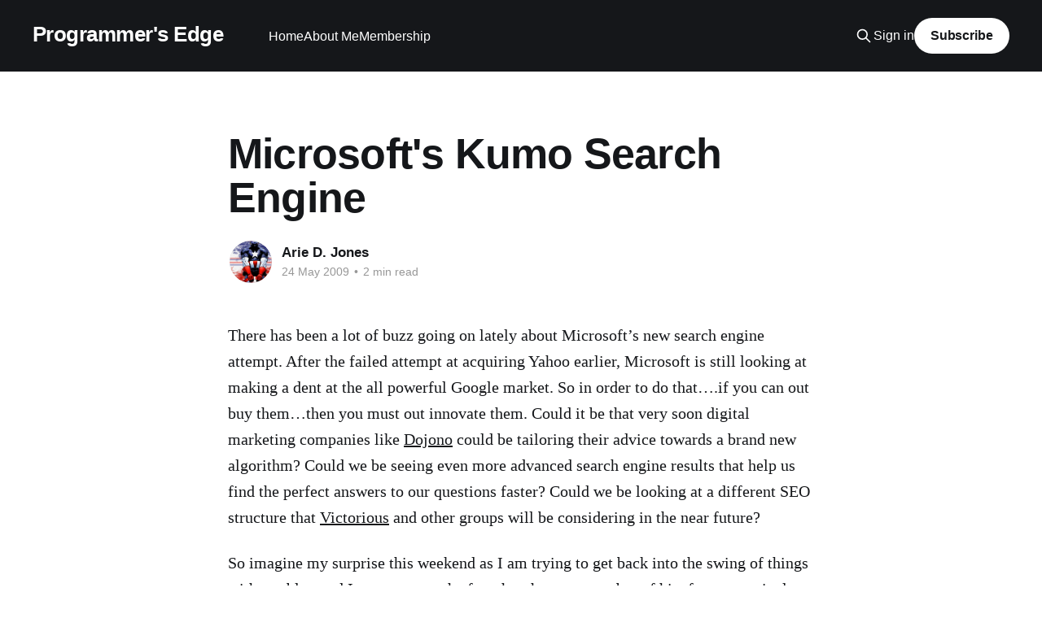

--- FILE ---
content_type: text/html; charset=utf-8
request_url: https://www.programmersedge.com/microsofts-kumo-search-engine/
body_size: 5987
content:
<!DOCTYPE html>
<html lang="en">
<head>

    <title>Microsoft&#x27;s Kumo Search Engine</title>
    <meta charset="utf-8" />
    <meta http-equiv="X-UA-Compatible" content="IE=edge" />
    <meta name="HandheldFriendly" content="True" />
    <meta name="viewport" content="width=device-width, initial-scale=1.0" />
    
    <link rel="preload" as="style" href="https://www.programmersedge.com/assets/built/screen.css?v=a1eedf30ec" />
    <link rel="preload" as="script" href="https://www.programmersedge.com/assets/built/casper.js?v=a1eedf30ec" />

    <link rel="stylesheet" type="text/css" href="https://www.programmersedge.com/assets/built/screen.css?v=a1eedf30ec" />

    <link rel="canonical" href="https://www.programmersedge.com/microsofts-kumo-search-engine/">
    <meta name="referrer" content="no-referrer-when-downgrade">
    
    <meta property="og:site_name" content="Programmer&#x27;s Edge">
    <meta property="og:type" content="article">
    <meta property="og:title" content="Microsoft&#x27;s Kumo Search Engine">
    <meta property="og:description" content="There has been a lot of buzz going on lately about Microsoft’s new search engine
attempt. After the failed attempt at acquiring Yahoo earlier, Microsoft is still
looking at making a dent at the all powerful Google market. So in order to do
that….if you can out buy">
    <meta property="og:url" content="https://www.programmersedge.com/microsofts-kumo-search-engine/">
    <meta property="og:image" content="https://static.ghost.org/v3.0.0/images/publication-cover.png">
    <meta property="article:published_time" content="2009-05-24T19:59:01.000Z">
    <meta property="article:modified_time" content="2009-05-24T19:59:01.000Z">
    <meta property="article:publisher" content="https://www.facebook.com/arie.jones.58">
    <meta name="twitter:card" content="summary_large_image">
    <meta name="twitter:title" content="Microsoft&#x27;s Kumo Search Engine">
    <meta name="twitter:description" content="There has been a lot of buzz going on lately about Microsoft’s new search engine
attempt. After the failed attempt at acquiring Yahoo earlier, Microsoft is still
looking at making a dent at the all powerful Google market. So in order to do
that….if you can out buy">
    <meta name="twitter:url" content="https://www.programmersedge.com/microsofts-kumo-search-engine/">
    <meta name="twitter:image" content="https://static.ghost.org/v3.0.0/images/publication-cover.png">
    <meta name="twitter:label1" content="Written by">
    <meta name="twitter:data1" content="Arie D. Jones">
    <meta name="twitter:site" content="@programmersedge">
    <meta name="twitter:creator" content="@programmersedge">
    <meta property="og:image:width" content="1200">
    <meta property="og:image:height" content="416">
    
    <script type="application/ld+json">
{
    "@context": "https://schema.org",
    "@type": "Article",
    "publisher": {
        "@type": "Organization",
        "name": "Programmer&#x27;s Edge",
        "url": "https://www.programmersedge.com/",
        "logo": {
            "@type": "ImageObject",
            "url": "https://www.programmersedge.com/favicon.ico",
            "width": 48,
            "height": 48
        }
    },
    "author": {
        "@type": "Person",
        "name": "Arie D. Jones",
        "image": {
            "@type": "ImageObject",
            "url": "//www.gravatar.com/avatar/903675a8adafd008f7c05cd7dd25496b?s=250&d=mm&r=x",
            "width": 250,
            "height": 250
        },
        "url": "https://www.programmersedge.com/author/arie/",
        "sameAs": [
            "https://x.com/programmersedge"
        ]
    },
    "headline": "Microsoft&#x27;s Kumo Search Engine",
    "url": "https://www.programmersedge.com/microsofts-kumo-search-engine/",
    "datePublished": "2009-05-24T19:59:01.000Z",
    "dateModified": "2009-05-24T19:59:01.000Z",
    "description": "There has been a lot of buzz going on lately about Microsoft’s new search engine\nattempt. After the failed attempt at acquiring Yahoo earlier, Microsoft is still\nlooking at making a dent at the all powerful Google market. So in order to do\nthat….if you can out buy them…then you must out innovate them. Could it be that\nvery soon digital marketing companies like Dojono [https://dojono.com/] could be\ntailoring their advice towards a brand new algorithm? Could we be seeing even\nmore advanced search ",
    "mainEntityOfPage": "https://www.programmersedge.com/microsofts-kumo-search-engine/"
}
    </script>

    <meta name="generator" content="Ghost 6.13">
    <link rel="alternate" type="application/rss+xml" title="Programmer&#x27;s Edge" href="https://www.programmersedge.com/rss/">
    <script defer src="https://cdn.jsdelivr.net/ghost/portal@~2.56/umd/portal.min.js" data-i18n="true" data-ghost="https://www.programmersedge.com/" data-key="368a7fa165e9b8ffd0d1202576" data-api="https://ariejones.ghost.io/ghost/api/content/" data-locale="en" crossorigin="anonymous"></script><style id="gh-members-styles">.gh-post-upgrade-cta-content,
.gh-post-upgrade-cta {
    display: flex;
    flex-direction: column;
    align-items: center;
    font-family: -apple-system, BlinkMacSystemFont, 'Segoe UI', Roboto, Oxygen, Ubuntu, Cantarell, 'Open Sans', 'Helvetica Neue', sans-serif;
    text-align: center;
    width: 100%;
    color: #ffffff;
    font-size: 16px;
}

.gh-post-upgrade-cta-content {
    border-radius: 8px;
    padding: 40px 4vw;
}

.gh-post-upgrade-cta h2 {
    color: #ffffff;
    font-size: 28px;
    letter-spacing: -0.2px;
    margin: 0;
    padding: 0;
}

.gh-post-upgrade-cta p {
    margin: 20px 0 0;
    padding: 0;
}

.gh-post-upgrade-cta small {
    font-size: 16px;
    letter-spacing: -0.2px;
}

.gh-post-upgrade-cta a {
    color: #ffffff;
    cursor: pointer;
    font-weight: 500;
    box-shadow: none;
    text-decoration: underline;
}

.gh-post-upgrade-cta a:hover {
    color: #ffffff;
    opacity: 0.8;
    box-shadow: none;
    text-decoration: underline;
}

.gh-post-upgrade-cta a.gh-btn {
    display: block;
    background: #ffffff;
    text-decoration: none;
    margin: 28px 0 0;
    padding: 8px 18px;
    border-radius: 4px;
    font-size: 16px;
    font-weight: 600;
}

.gh-post-upgrade-cta a.gh-btn:hover {
    opacity: 0.92;
}</style><script async src="https://js.stripe.com/v3/"></script>
    <script defer src="https://cdn.jsdelivr.net/ghost/sodo-search@~1.8/umd/sodo-search.min.js" data-key="368a7fa165e9b8ffd0d1202576" data-styles="https://cdn.jsdelivr.net/ghost/sodo-search@~1.8/umd/main.css" data-sodo-search="https://ariejones.ghost.io/" data-locale="en" crossorigin="anonymous"></script>
    
    <link href="https://www.programmersedge.com/webmentions/receive/" rel="webmention">
    <script defer src="/public/cards.min.js?v=a1eedf30ec"></script>
    <link rel="stylesheet" type="text/css" href="/public/cards.min.css?v=a1eedf30ec">
    <script defer src="/public/member-attribution.min.js?v=a1eedf30ec"></script>
    <script defer src="/public/ghost-stats.min.js?v=a1eedf30ec" data-stringify-payload="false" data-datasource="analytics_events" data-storage="localStorage" data-host="https://www.programmersedge.com/.ghost/analytics/api/v1/page_hit"  tb_site_uuid="89b6a1a9-c89c-415a-9d07-f150df22312a" tb_post_uuid="567be42c-afb9-4990-9ee9-1958dfc7dde9" tb_post_type="post" tb_member_uuid="undefined" tb_member_status="undefined"></script><style>:root {--ghost-accent-color: #15171A;}</style>
    <!-- Global site tag (gtag.js) - Google Analytics -->
<script async src="https://www.googletagmanager.com/gtag/js?id=UA-3500652-1"></script>
<script>
  window.dataLayer = window.dataLayer || [];
  function gtag(){dataLayer.push(arguments);}
  gtag('js', new Date());

  gtag('config', 'UA-3500652-1');
</script>
<script>var disqus_shortname = 'programmersedge-1';</script>

</head>
<body class="post-template is-head-left-logo has-cover">
<div class="viewport">

    <header id="gh-head" class="gh-head outer">
        <div class="gh-head-inner inner">
            <div class="gh-head-brand">
                <a class="gh-head-logo no-image" href="https://www.programmersedge.com">
                        Programmer&#x27;s Edge
                </a>
                <button class="gh-search gh-icon-btn" aria-label="Search this site" data-ghost-search><svg xmlns="http://www.w3.org/2000/svg" fill="none" viewBox="0 0 24 24" stroke="currentColor" stroke-width="2" width="20" height="20"><path stroke-linecap="round" stroke-linejoin="round" d="M21 21l-6-6m2-5a7 7 0 11-14 0 7 7 0 0114 0z"></path></svg></button>
                <button class="gh-burger" aria-label="Main Menu"></button>
            </div>

            <nav class="gh-head-menu">
                <ul class="nav">
    <li class="nav-home"><a href="https://www.programmersedge.com/">Home</a></li>
    <li class="nav-about-me"><a href="https://www.programmersedge.com/about/">About Me</a></li>
    <li class="nav-membership"><a href="https://www.programmersedge.com/membership/">Membership</a></li>
</ul>

            </nav>

            <div class="gh-head-actions">
                    <button class="gh-search gh-icon-btn" aria-label="Search this site" data-ghost-search><svg xmlns="http://www.w3.org/2000/svg" fill="none" viewBox="0 0 24 24" stroke="currentColor" stroke-width="2" width="20" height="20"><path stroke-linecap="round" stroke-linejoin="round" d="M21 21l-6-6m2-5a7 7 0 11-14 0 7 7 0 0114 0z"></path></svg></button>
                    <div class="gh-head-members">
                                <a class="gh-head-link" href="#/portal/signin" data-portal="signin">Sign in</a>
                                <a class="gh-head-button" href="#/portal/signup" data-portal="signup">Subscribe</a>
                    </div>
            </div>
        </div>
    </header>

    <div class="site-content">
        



<main id="site-main" class="site-main">
<article class="article post no-image ">

    <header class="article-header gh-canvas">

        <div class="article-tag post-card-tags">
        </div>

        <h1 class="article-title">Microsoft&#x27;s Kumo Search Engine</h1>


        <div class="article-byline">
        <section class="article-byline-content">

            <ul class="author-list instapaper_ignore">
                <li class="author-list-item">
                    <a href="/author/arie/" class="author-avatar" aria-label="Read more of Arie D. Jones">
                        <img class="author-profile-image" src="//www.gravatar.com/avatar/903675a8adafd008f7c05cd7dd25496b?s&#x3D;250&amp;d&#x3D;mm&amp;r&#x3D;x" alt="Arie D. Jones" />
                    </a>
                </li>
            </ul>

            <div class="article-byline-meta">
                <h4 class="author-name"><a href="/author/arie/">Arie D. Jones</a></h4>
                <div class="byline-meta-content">
                    <time class="byline-meta-date" datetime="2009-05-24">24 May 2009</time>
                        <span class="byline-reading-time"><span class="bull">&bull;</span> 2 min read</span>
                </div>
            </div>

        </section>
        </div>


    </header>

    <section class="gh-content gh-canvas">
        <!--kg-card-begin: html--><p>There has been a lot of buzz going on lately about Microsoft&#8217;s new search engine attempt. After the failed attempt at acquiring Yahoo earlier, Microsoft is still looking at making a dent at the all powerful Google market. So in order to do that&#8230;.if you can out buy them&#8230;then you must out innovate them. Could it be that very soon digital marketing companies like <a href="https://dojono.com/?ref=programmersedge.com">Dojono</a> could be tailoring their advice towards a brand new algorithm? Could we be seeing even more advanced search engine results that help us find the perfect answers to our questions faster? Could we be looking at a different SEO structure that <a href="https://victoriousseo.com/verticals/magento-seo/?ref=programmersedge.com">Victorious</a> and other groups will be considering in the near future?
</p>
<p>So imagine my surprise this weekend as I am trying to get back into the swing of things with my blog and I come across the fact that the most number of hits from a particular source over my rolling 30 day period is from none other than&#8230;kumo.??? Interesting, to say the least. Of course, unless you are an insider at Microsoft you are not getting into the damn thing to take a look but it goes to show you that the Microsoft Cloud architecture that this thing is going to be sitting on is not sitting on its duff waiting for people to say..&#8217;Oh, come crawl my site please&#8217;. </p>
<p>It would be interesting to take a look at the basics of the site and see how everything rolls together. Another interesting thing to look at would be to see if Microsoft is going to be giving us webmasters out there some good analytics tools like Google Analytics in order to hook us into using their service a little more often. It could change the definition of what is put down on <a href="https://www.gotchseo.com/useless-websites/?ref=programmersedge.com">this study</a>, for sure. So Steve B. if you are reading this then feel free to drop me a line with the secret squirrel society link to your new search engine and I will take a lookee see and give you all the advice that you could possibly want. </p>
<p><img alt="Kumo" src="https://www.programmersedge.com/content/images/wordpress/2009/05/fileskumo.jpg" border="0" /></p>
<p>Updated: It would be interesting if I could get someone to send me a photo of the mysterious June 2<sup>nd</sup> countdown clock at Microsoft. If anyone want to send me one feel free. </p>
<p><a href="http://news.cnet.com/8301-13860_3-10228075-56.html?ref=programmersedge.com">http://news.cnet.com/8301-13860_3-10228075-56.html</a></p>
<p>Updated: Well, Bloomberg is saying that Stevo will be unveiling it next week. Let&#8217;s see if they make the mark and can give google a little run for their money.</p>
<p><a href="http://www.bloomberg.com/apps/news?pid=newsarchive&sid=adLjKCz5iis8&ref=programmersedge.com">http://www.bloomberg.com/apps/news?pid=newsarchive&#038;sid=adLjKCz5iis8</a></p>
</p>
<p>Cheers,<br />AJ</p>
<div class="bjtags">Tags:  <a rel="tag" href="http://technorati.com/tag/kumo,search+engines,SEO,microsoft,live,msft,google?ref=programmersedge.com">kumo,search+engines,SEO,microsoft,live,msft,google</a></div>
<!--kg-card-end: html-->
    </section>


</article>
</main>

    <section class="footer-cta outer">
        <div class="inner">
            <h2 class="footer-cta-title">Sign up for more like this.</h2>
            <a class="footer-cta-button" href="#/portal" data-portal>
                <div class="footer-cta-input">Enter your email</div>
                <span>Subscribe</span>
            </a>
        </div>
    </section>



            <aside class="read-more-wrap outer">
                <div class="read-more inner">
                        
<article class="post-card post no-image">


    <div class="post-card-content">

        <a class="post-card-content-link" href="/ssis-row-comparison-by-checksum/">
            <header class="post-card-header">
                <div class="post-card-tags">
                </div>
                <h2 class="post-card-title">
                    SSIS Row Comparison By Checksum
                </h2>
            </header>
                <div class="post-card-excerpt">I recently ran across an SSIS package that needed to be rewritten that included
the Checksum Transformation from SQLIS.com
[http://www.sqlis.com/sqlis/post/Checksum-Transformation.aspx] . The main reason
was that they wanted the removal of the component because they were using it to
compare rows instead of</div>
        </a>

        <footer class="post-card-meta">
            <time class="post-card-meta-date" datetime="2013-06-03">03 Jun 2013</time>
                <span class="post-card-meta-length">2 min read</span>
        </footer>

    </div>

</article>
                        
<article class="post-card post no-image">


    <div class="post-card-content">

        <a class="post-card-content-link" href="/the-future-of-bitcoin/">
            <header class="post-card-header">
                <div class="post-card-tags">
                </div>
                <h2 class="post-card-title">
                    The Future of Bitcoin?
                </h2>
            </header>
                <div class="post-card-excerpt">A lot of press has been made of Bitcoin in the last few years, but what exactly
is the phenomenon and how could or would it affect the way that we handle
transactions?

Background

For the uninitiated. Bitcoin is a form of cryptocurrency … or more plainly
stated, it’s a</div>
        </a>

        <footer class="post-card-meta">
            <time class="post-card-meta-date" datetime="2013-05-29">29 May 2013</time>
                <span class="post-card-meta-length">7 min read</span>
        </footer>

    </div>

</article>
                        
<article class="post-card post no-image">


    <div class="post-card-content">

        <a class="post-card-content-link" href="/warning-latest-windows-8-updates-and-ssd-acceleration/">
            <header class="post-card-header">
                <div class="post-card-tags">
                </div>
                <h2 class="post-card-title">
                    Warning! Latest Windows 8 updates and SSD Acceleration!
                </h2>
            </header>
                <div class="post-card-excerpt">So last night upon returning home, I found one of my super machines wanting to
be restarted so that it could start to apply a batch of Windows 8 updates to it.
This particular machine is one of the Z series motherboards which uses an SSD
card as a cache</div>
        </a>

        <footer class="post-card-meta">
            <time class="post-card-meta-date" datetime="2013-03-14">14 Mar 2013</time>
                <span class="post-card-meta-length">2 min read</span>
        </footer>

    </div>

</article>
                </div>
            </aside>



    </div>

    <footer class="site-footer outer">
        <div class="inner">
            <section class="copyright"><a href="https://www.programmersedge.com">Programmer&#x27;s Edge</a> &copy; 2026</section>
            <nav class="site-footer-nav">
                
            </nav>
            <div class="gh-powered-by"><a href="https://ghost.org/" target="_blank" rel="noopener">Powered by Ghost</a></div>
        </div>
    </footer>

</div>

    <div class="pswp" tabindex="-1" role="dialog" aria-hidden="true">
    <div class="pswp__bg"></div>

    <div class="pswp__scroll-wrap">
        <div class="pswp__container">
            <div class="pswp__item"></div>
            <div class="pswp__item"></div>
            <div class="pswp__item"></div>
        </div>

        <div class="pswp__ui pswp__ui--hidden">
            <div class="pswp__top-bar">
                <div class="pswp__counter"></div>

                <button class="pswp__button pswp__button--close" title="Close (Esc)"></button>
                <button class="pswp__button pswp__button--share" title="Share"></button>
                <button class="pswp__button pswp__button--fs" title="Toggle fullscreen"></button>
                <button class="pswp__button pswp__button--zoom" title="Zoom in/out"></button>

                <div class="pswp__preloader">
                    <div class="pswp__preloader__icn">
                        <div class="pswp__preloader__cut">
                            <div class="pswp__preloader__donut"></div>
                        </div>
                    </div>
                </div>
            </div>

            <div class="pswp__share-modal pswp__share-modal--hidden pswp__single-tap">
                <div class="pswp__share-tooltip"></div>
            </div>

            <button class="pswp__button pswp__button--arrow--left" title="Previous (arrow left)"></button>
            <button class="pswp__button pswp__button--arrow--right" title="Next (arrow right)"></button>

            <div class="pswp__caption">
                <div class="pswp__caption__center"></div>
            </div>
        </div>
    </div>
</div>
<script
    src="https://code.jquery.com/jquery-3.5.1.min.js"
    integrity="sha256-9/aliU8dGd2tb6OSsuzixeV4y/faTqgFtohetphbbj0="
    crossorigin="anonymous">
</script>
<script src="https://www.programmersedge.com/assets/built/casper.js?v=a1eedf30ec"></script>
<script>
$(document).ready(function () {
    // Mobile Menu Trigger
    $('.gh-burger').click(function () {
        $('body').toggleClass('gh-head-open');
    });
    // FitVids - Makes video embeds responsive
    $(".gh-content").fitVids();
});
</script>



</body>
</html>
